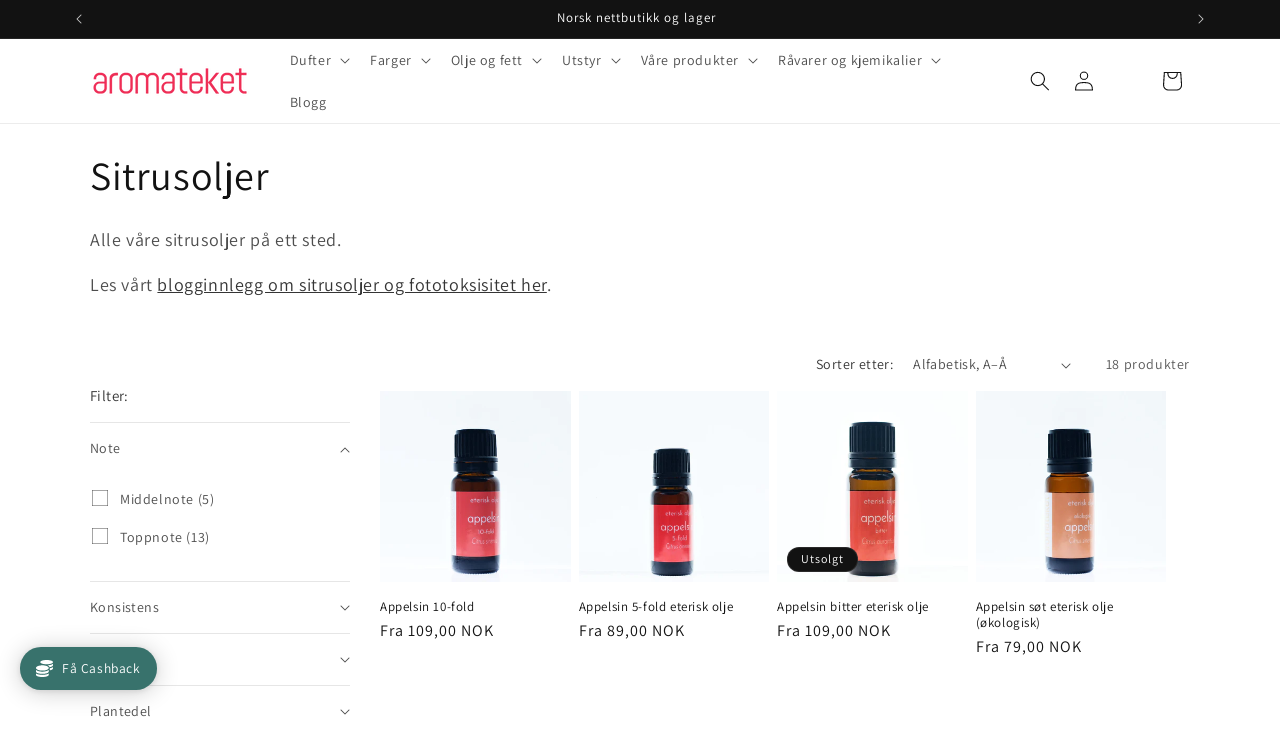

--- FILE ---
content_type: image/svg+xml
request_url: https://rivmorkxomnwzdlytbgv.supabase.co/storage/v1/object/public/public/payment-icons/postnord_color.svg
body_size: 2885
content:
<svg width="115" height="80" viewBox="0 0 115 80" fill="none" xmlns="http://www.w3.org/2000/svg">
<g clip-path="url(#clip0)">
<path fill-rule="evenodd" clip-rule="evenodd" d="M0.0109291 33.2389C1.57446 33.2337 3.1378 33.2339 4.70133 33.2178C4.96865 33.2151 5.02519 33.3241 5.01273 33.5575C4.99816 33.8274 5.00928 34.0987 5.00928 34.3856C5.06792 34.3747 5.12368 34.3814 5.15147 34.3567C8.45656 31.4268 13.4938 32.5963 15.0686 36.7373C16.1907 39.6879 15.9793 42.5501 13.8468 45.0421C11.5972 47.6707 7.32018 47.7964 5.18596 46.0987C5.15281 46.0723 5.10452 46.065 4.99337 46.0213C4.99337 47.5988 4.99337 49.138 4.99337 50.6774C3.47948 50.6774 1.96558 50.6665 0.451875 50.6859C0.112303 50.6901 -0.000952142 50.6402 6.02046e-06 50.2579C0.0157199 44.5849 0.0109291 38.912 0.0109291 33.2389ZM4.88338 39.9609C4.86211 41.591 5.99063 42.7674 7.60379 42.7965C9.14222 42.8243 10.334 41.6824 10.3589 40.1566C10.3874 38.3921 9.32829 37.2083 7.69846 37.1834C6.04889 37.1581 4.90541 38.2865 4.88338 39.9609Z" fill="#0498BA"/>
<path fill-rule="evenodd" clip-rule="evenodd" d="M114.99 46.8417C113.589 46.7491 112.186 46.8269 110.784 46.8016C110.64 46.7991 110.495 46.7865 110.354 46.8047C110.043 46.8447 109.966 46.6983 109.988 46.4172C110.008 46.1508 109.992 45.8816 109.992 45.5468C109.708 45.7829 109.479 45.9945 109.229 46.1767C106.887 47.8838 103.17 47.4829 101.181 45.3134C98.695 42.6009 98.7069 37.6682 101.151 34.9296C103.367 32.447 107.607 32.1377 109.825 33.903C109.857 33.9285 109.907 33.9316 109.992 33.9598C109.992 32.7575 110.011 31.5824 109.981 30.4086C109.972 30.0499 110.11 29.9499 110.421 29.892C111.751 29.6442 113.079 29.3774 114.408 29.1184C114.484 29.1034 114.569 29.1095 114.607 29.0197C114.935 28.9472 115.001 29.0749 115 29.4029C114.987 35.2159 114.99 41.0287 114.99 46.8417ZM104.642 39.974C104.641 41.6419 105.747 42.8034 107.344 42.8118C108.977 42.8208 110.112 41.6668 110.118 39.9912C110.124 38.3604 108.987 37.2192 107.357 37.22C105.744 37.2208 104.644 38.3374 104.642 39.974Z" fill="#0498BA"/>
<path fill-rule="evenodd" clip-rule="evenodd" d="M80.1478 32.75C81.6724 32.7734 82.9535 32.987 84.1734 33.5096C87.0477 34.7405 88.5595 37.3637 88.3094 40.4875C88.0105 44.2225 85.4694 46.3904 82.1187 47.0218C80.1283 47.3972 78.1734 47.2426 76.301 46.4452C73.342 45.1856 72.0379 42.6716 72.1931 39.6463C72.4147 35.3319 75.5601 33.3048 78.9223 32.8556C79.3955 32.7924 79.8745 32.7728 80.1478 32.75ZM77.487 39.9975C77.4874 41.623 78.6667 42.8163 80.2496 42.7931C81.8556 42.7695 82.9702 41.6324 82.9717 40.0159C82.9732 38.3307 81.8478 37.1729 80.2143 37.1794C78.6055 37.1859 77.4862 38.342 77.487 39.9975Z" fill="#0498BA"/>
<path fill-rule="evenodd" clip-rule="evenodd" d="M24.6694 32.7539C26.7597 32.8059 28.7134 33.2781 30.3592 34.6538C31.7293 35.7992 32.4326 37.2968 32.5863 39.0571C32.7619 41.0677 32.3916 42.9383 31.0435 44.5163C29.8883 45.8683 28.3798 46.6124 26.6624 46.9725C24.6263 47.3995 22.631 47.2711 20.7003 46.4806C17.4966 45.169 16.2278 42.3632 16.5381 39.2164C16.8855 35.6951 19.3606 33.5923 22.6237 32.9557C23.2983 32.8241 23.9799 32.752 24.6694 32.7539ZM24.5862 37.181C22.9533 37.168 21.8118 38.309 21.7792 39.9871C21.7485 41.5641 22.9585 42.7901 24.547 42.7913C26.1274 42.7924 27.2821 41.6344 27.3 40.031C27.318 38.3971 26.172 37.1937 24.5862 37.181Z" fill="#0498BA"/>
<path fill-rule="evenodd" clip-rule="evenodd" d="M62.1265 34.3186C63.7734 32.7115 65.71 32.4517 67.7881 33.0093C69.6724 33.5151 70.5564 34.9297 70.9065 36.7515C71.0002 37.2389 71.0292 37.7314 71.0286 38.2277C71.0249 40.9261 71.0205 43.6242 71.0341 46.3224C71.0361 46.6817 70.9642 46.8188 70.5683 46.8117C69.1958 46.7862 67.8222 46.7896 66.4495 46.8101C66.0779 46.8157 65.9612 46.7195 65.9632 46.333C65.9733 44.0824 65.9568 41.8315 65.9432 39.5808C65.9419 39.3591 65.917 39.1345 65.8754 38.9166C65.6427 37.703 65.1568 37.2992 63.9984 37.3427C62.8836 37.3845 62.2026 37.9889 62.1043 39.1021C61.9933 40.3596 62.073 41.623 62.0619 42.8838C62.0516 44.0491 62.0479 45.2148 62.0669 46.3799C62.0724 46.7203 61.9621 46.8128 61.6313 46.8088C60.2264 46.7929 58.8212 46.794 57.4163 46.8084C57.1084 46.8115 57.0128 46.7312 57.0135 46.4094C57.0247 42.1464 57.0256 37.8835 57.0126 33.6208C57.0116 33.265 57.1362 33.2094 57.4507 33.2129C58.8237 33.2286 60.1971 33.2347 61.5696 33.2102C61.9709 33.2029 62.1144 33.3182 62.0667 33.7165C62.0452 33.8964 62.0182 34.0928 62.1265 34.3186Z" fill="#0598BA"/>
<path fill-rule="evenodd" clip-rule="evenodd" d="M40.3907 32.7656C42.0589 32.8227 43.5806 32.9517 45.0798 33.3033C45.3948 33.3773 45.4552 33.4745 45.3764 33.784C45.1212 34.7873 44.8816 35.7957 44.6754 36.8102C44.5984 37.1898 44.4596 37.2012 44.131 37.1028C42.5778 36.6387 41.0009 36.3405 39.3684 36.5785C39.2432 36.5967 39.1202 36.633 38.9985 36.669C38.699 36.7571 38.4648 36.9327 38.4683 37.264C38.4719 37.607 38.7379 37.7561 39.0332 37.823C40.1065 38.0662 41.2122 38.1283 42.2802 38.4052C42.8524 38.5535 43.4143 38.7275 43.9489 38.9818C45.4289 39.6855 46.0879 40.837 46.0391 42.473C45.9812 44.4106 44.9895 45.6552 43.2669 46.3972C41.8784 46.9949 40.4028 47.1453 38.9165 47.1781C37.0565 47.2191 35.2278 46.9721 33.4339 46.4656C33.1416 46.383 33.0623 46.2912 33.1493 45.9779C33.4433 44.9188 33.7119 43.8521 33.9628 42.7819C34.0438 42.4362 34.1673 42.4113 34.4783 42.531C36.1313 43.1671 37.8338 43.54 39.6205 43.4066C39.8622 43.3884 40.0969 43.3455 40.3162 43.2473C40.5628 43.1374 40.7368 42.9679 40.7339 42.6661C40.7311 42.3618 40.5536 42.2012 40.298 42.1033C39.7413 41.8898 39.1501 41.8429 38.5668 41.766C37.5526 41.6327 36.55 41.45 35.597 41.0668C32.8425 39.9589 32.2695 36.4139 34.5277 34.4587C35.7682 33.3848 37.2828 33.0374 38.8548 32.8637C39.409 32.8028 39.9685 32.7915 40.3907 32.7656Z" fill="#0598BA"/>
<path fill-rule="evenodd" clip-rule="evenodd" d="M46.9608 38.4625C46.9608 35.8435 46.9688 33.2246 46.9517 30.6056C46.9493 30.2423 47.0466 30.1562 47.4011 30.1618C48.7901 30.1832 50.18 30.1861 51.5688 30.1604C51.9503 30.1533 52.0174 30.2858 52.0066 30.6244C51.9834 31.3583 52.0158 32.0938 51.9923 32.8278C51.9815 33.1568 52.1032 33.2298 52.4064 33.2265C53.6679 33.2127 54.9296 33.2285 56.1911 33.2156C56.5234 33.2122 56.628 33.2639 56.4423 33.6002C55.7872 34.7862 55.1452 35.9797 54.5113 37.1774C54.3971 37.393 54.2585 37.4653 54.0215 37.458C53.4948 37.4419 52.9661 37.477 52.4411 37.445C52.0789 37.4229 51.989 37.5367 51.9909 37.8953C52.0064 40.6579 51.9995 43.4206 51.9993 46.1834C51.9993 46.8024 51.9992 46.8026 51.3854 46.8027C50.0759 46.8027 48.7661 46.7867 47.4571 46.8125C47.064 46.8204 46.9481 46.7244 46.951 46.3193C46.9698 43.7006 46.9608 41.0816 46.9608 38.4625Z" fill="#0598BA"/>
<path fill-rule="evenodd" clip-rule="evenodd" d="M94.5017 34.6736C95.6492 33.1292 97.1725 32.9243 98.8142 33.0506C99.1127 33.0734 99.2569 33.188 99.2436 33.5276C99.1936 34.8181 99.167 36.1095 99.1444 37.4007C99.1392 37.7067 99.043 37.7847 98.7398 37.7063C98.1657 37.558 97.5766 37.5122 96.9833 37.5626C95.3274 37.7035 94.5107 38.5773 94.504 40.2397C94.4957 42.2507 94.4911 44.2617 94.5107 46.2723C94.5147 46.6734 94.4428 46.8236 93.9965 46.8127C92.6409 46.7794 91.2838 46.7928 89.9274 46.8064C89.6193 46.8095 89.4782 46.7625 89.4794 46.3992C89.492 42.138 89.4905 37.8767 89.4813 33.6158C89.4805 33.3082 89.5591 33.2082 89.8776 33.2118C91.2976 33.2283 92.7184 33.2279 94.1383 33.212C94.4434 33.2083 94.5264 33.3091 94.5067 33.5951C94.4846 33.9109 94.5017 34.2294 94.5017 34.6736Z" fill="#0498BA"/>
</g>
<defs>
<clipPath id="clip0">
<rect width="115" height="80" fill="white"/>
</clipPath>
</defs>
</svg>
